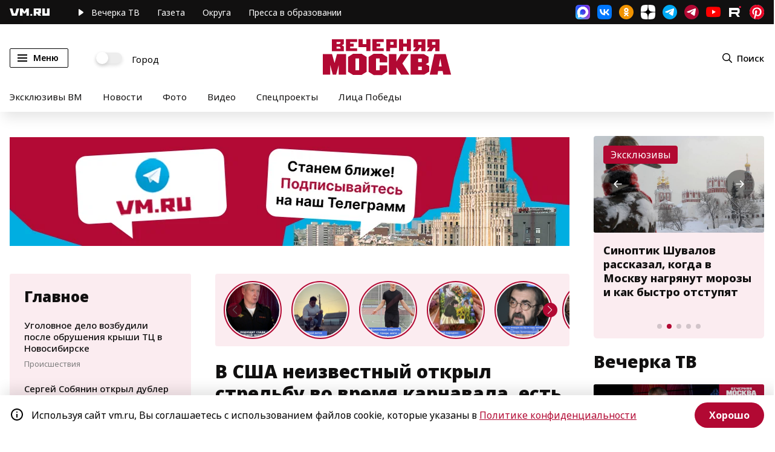

--- FILE ---
content_type: application/javascript
request_url: https://smi2.ru/counter/settings?payload=CN7YARi40eqDvjM6JDEzYTE0MDcyLTFmOGEtNDczNi1hODFiLWZkMzZjMGEwOWU5OQ&cb=_callbacks____0mknzjx5k
body_size: 1518
content:
_callbacks____0mknzjx5k("[base64]");